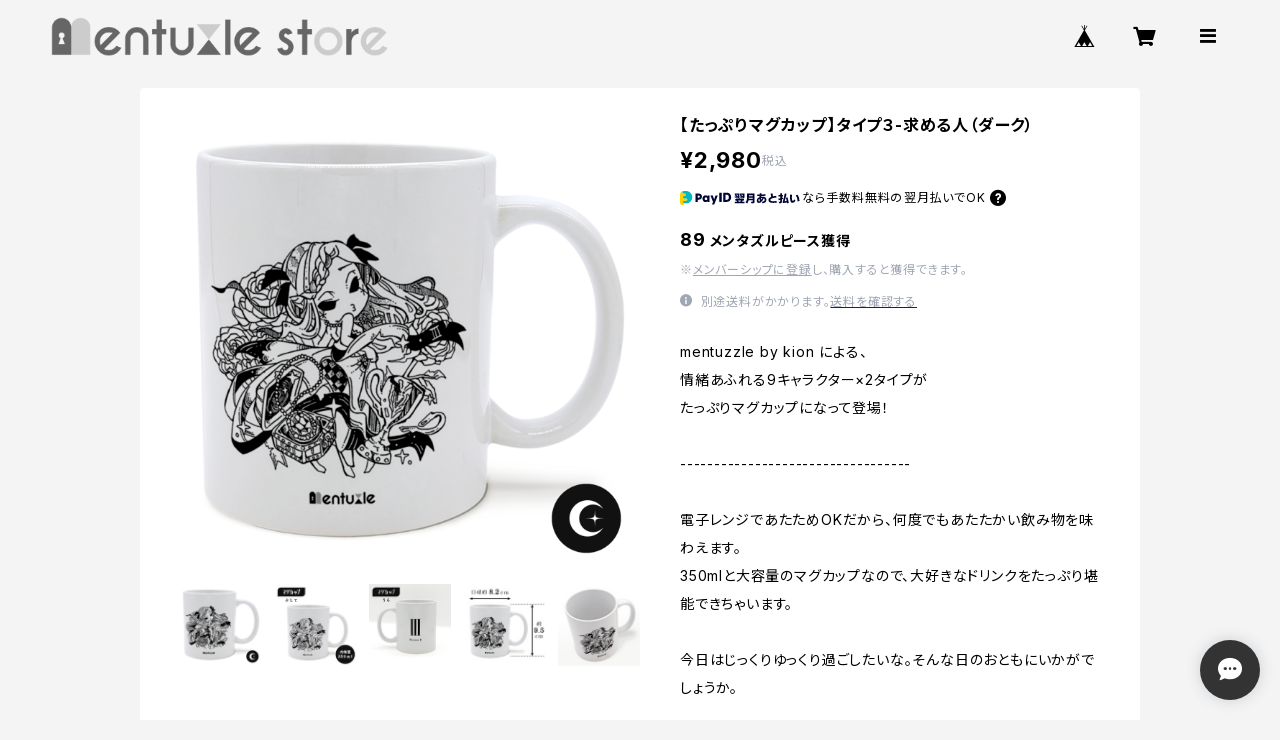

--- FILE ---
content_type: text/html; charset=UTF-8
request_url: https://store.mentuzzle.com/items/85550417/reviews?format=user&score=all&page=1
body_size: 3012
content:
				<li class="review01__listChild">
			<figure class="review01__itemInfo">
				<a href="/items/108407648" class="review01__imgWrap">
					<img src="https://baseec-img-mng.akamaized.net/images/item/origin/0502d5e0c32e01ba473c673a121c2c1d.png?imformat=generic&q=90&im=Resize,width=146,type=normal" alt="【アクリルストラップ】死霊魔法α~Necromancy~" class="review01__img">
				</a>
				<figcaption class="review01__item">
					<i class="review01__iconImg ico--good"></i>
					<p class="review01__itemName">【アクリルストラップ】死霊魔法α~Necromancy~</p>
										<time datetime="2025-07-06" class="review01__date">2025/07/06</time>
				</figcaption>
			</figure><!-- /.review01__itemInfo -->
								</li>
				<li class="review01__listChild">
			<figure class="review01__itemInfo">
				<a href="/items/108407647" class="review01__imgWrap">
					<img src="https://baseec-img-mng.akamaized.net/images/item/origin/4fc0aca89bbadbd08cc5d8cc1c4108bf.png?imformat=generic&q=90&im=Resize,width=146,type=normal" alt="【アクリルストラップ】思想魔法α~Psyche~" class="review01__img">
				</a>
				<figcaption class="review01__item">
					<i class="review01__iconImg ico--good"></i>
					<p class="review01__itemName">【アクリルストラップ】思想魔法α~Psyche~</p>
										<time datetime="2025-07-06" class="review01__date">2025/07/06</time>
				</figcaption>
			</figure><!-- /.review01__itemInfo -->
								</li>
				<li class="review01__listChild">
			<figure class="review01__itemInfo">
				<a href="/items/108658540" class="review01__imgWrap">
					<img src="https://baseec-img-mng.akamaized.net/images/item/origin/bf0cbff879d9a0d7480607952bc79435.png?imformat=generic&q=90&im=Resize,width=146,type=normal" alt="【数量限定】もしまほお布施《直筆イラスト》" class="review01__img">
				</a>
				<figcaption class="review01__item">
					<i class="review01__iconImg ico--good"></i>
					<p class="review01__itemName">【数量限定】もしまほお布施《直筆イラスト》</p>
										<time datetime="2025-07-06" class="review01__date">2025/07/06</time>
				</figcaption>
			</figure><!-- /.review01__itemInfo -->
						<p class="review01__comment">素敵なイラストありがとうございました
とてもカワイイです。</p>
								</li>
				<li class="review01__listChild">
			<figure class="review01__itemInfo">
				<a href="/items/85550420" class="review01__imgWrap">
					<img src="https://baseec-img-mng.akamaized.net/images/item/origin/68ddf3608d8a5e9f3632758b35c48b97.png?imformat=generic&q=90&im=Resize,width=146,type=normal" alt="【たっぷりマグカップ】タイプ５-考える人（ホーリー）" class="review01__img">
				</a>
				<figcaption class="review01__item">
					<i class="review01__iconImg ico--good"></i>
					<p class="review01__itemName">【たっぷりマグカップ】タイプ５-考える人（ホーリー）</p>
										<time datetime="2024-11-22" class="review01__date">2024/11/22</time>
				</figcaption>
			</figure><!-- /.review01__itemInfo -->
						<p class="review01__comment">注文してから、約2週間後に届きました。
ちょうど良い大きさで、使いやすそうです。
画像通りの綺麗なイラストでした。
お店で売っている物ではないため、希少性があるのも良いです。</p>
								</li>
				<li class="review01__listChild">
			<figure class="review01__itemInfo">
				<a href="/items/85550400" class="review01__imgWrap">
					<img src="https://baseec-img-mng.akamaized.net/images/item/origin/8d075b612fd360b9931da5be323adefe.png?imformat=generic&q=90&im=Resize,width=146,type=normal" alt="【アクリルストラップ】タイプ４-感じる人（ダーク）" class="review01__img">
				</a>
				<figcaption class="review01__item">
					<i class="review01__iconImg ico--good"></i>
					<p class="review01__itemName">【アクリルストラップ】タイプ４-感じる人（ダーク）</p>
										<time datetime="2024-10-25" class="review01__date">2024/10/25</time>
				</figcaption>
			</figure><!-- /.review01__itemInfo -->
						<p class="review01__comment">一目惚れして買いました！診断結果はホーリーでしたがダークも併せて買ってしまいました。気分によって使い分蹴ようと思います。</p>
								</li>
				<li class="review01__listChild">
			<figure class="review01__itemInfo">
				<a href="/items/85550398" class="review01__imgWrap">
					<img src="https://baseec-img-mng.akamaized.net/images/item/origin/c7674cd13d7bda0f3d5d8b7369052f32.png?imformat=generic&q=90&im=Resize,width=146,type=normal" alt="【アクリルストラップ】タイプ４-感じる人（ホーリー）" class="review01__img">
				</a>
				<figcaption class="review01__item">
					<i class="review01__iconImg ico--good"></i>
					<p class="review01__itemName">【アクリルストラップ】タイプ４-感じる人（ホーリー）</p>
										<time datetime="2024-10-25" class="review01__date">2024/10/25</time>
				</figcaption>
			</figure><!-- /.review01__itemInfo -->
						<p class="review01__comment">診断後、一目惚れして買ってしまいました！黒ペンによる緻密な表現と一目でわかる世界観がお気に入りです。</p>
								</li>
				<li class="review01__listChild">
			<figure class="review01__itemInfo">
				<a href="/items/88027990" class="review01__imgWrap">
					<img src="https://baseec-img-mng.akamaized.net/images/item/origin/00565b4d07716251653fcfd9f2e4387e.jpg?imformat=generic&q=90&im=Resize,width=146,type=normal" alt="【アクリルスタンド】タイプ４-感じる人（ホーリー）" class="review01__img">
				</a>
				<figcaption class="review01__item">
					<i class="review01__iconImg ico--good"></i>
					<p class="review01__itemName">【アクリルスタンド】タイプ４-感じる人（ホーリー）</p>
										<time datetime="2024-07-25" class="review01__date">2024/07/25</time>
				</figcaption>
			</figure><!-- /.review01__itemInfo -->
						<p class="review01__comment">診断結果と同じ子のアクスタをお迎えしました！
パケからもう可愛くて、もちろんアクスタもとても可愛くて満足です(*¯꒳¯*)</p>
								</li>
				<li class="review01__listChild">
			<figure class="review01__itemInfo">
				<a href="/items/85550396" class="review01__imgWrap">
					<img src="https://baseec-img-mng.akamaized.net/images/item/origin/dc5f5493dd7e453210cd16660c34ef86.png?imformat=generic&q=90&im=Resize,width=146,type=normal" alt="【アクリルストラップ】タイプ３-求める人（ホーリー）" class="review01__img">
				</a>
				<figcaption class="review01__item">
					<i class="review01__iconImg ico--good"></i>
					<p class="review01__itemName">【アクリルストラップ】タイプ３-求める人（ホーリー）</p>
										<time datetime="2024-06-13" class="review01__date">2024/06/13</time>
				</figcaption>
			</figure><!-- /.review01__itemInfo -->
						<p class="review01__comment">イラストに一目惚れして購入しました
期待通りのキレイなアクストが届いて満足です
クオリティアップにした分、気持ちキレイで裏面の高級感も増してて良かった！</p>
								</li>
				<li class="review01__listChild">
			<figure class="review01__itemInfo">
				<a href="/items/75212390" class="review01__imgWrap">
					<img src="https://baseec-img-mng.akamaized.net/images/item/origin/fe15eb6a1dc5856a5607cab2d204322a.png?imformat=generic&q=90&im=Resize,width=146,type=normal" alt="【アクリルストラップ】深海 千智（ENTP）" class="review01__img">
				</a>
				<figcaption class="review01__item">
					<i class="review01__iconImg ico--good"></i>
					<p class="review01__itemName">【アクリルストラップ】深海 千智（ENTP）</p>
										<p class="review01__itemVariation">タイプあり</p>
										<time datetime="2024-02-07" class="review01__date">2024/02/07</time>
				</figcaption>
			</figure><!-- /.review01__itemInfo -->
								</li>
				<li class="review01__listChild">
			<figure class="review01__itemInfo">
				<a href="/items/80088853" class="review01__imgWrap">
					<img src="https://baseec-img-mng.akamaized.net/images/item/origin/2e433a225f73ba49dada8ef54366e62a.png?imformat=generic&q=90&im=Resize,width=146,type=normal" alt="【たっぷりマグカップ】神道 いのり（INFJ）" class="review01__img">
				</a>
				<figcaption class="review01__item">
					<i class="review01__iconImg ico--good"></i>
					<p class="review01__itemName">【たっぷりマグカップ】神道 いのり（INFJ）</p>
										<time datetime="2024-01-31" class="review01__date">2024/01/31</time>
				</figcaption>
			</figure><!-- /.review01__itemInfo -->
						<p class="review01__comment">普段使いにちょうどよい大きめのマグカップです。深めなので１つはペン立てとして使っています。</p>
								</li>
				<li class="review01__listChild">
			<figure class="review01__itemInfo">
				<a href="/items/75212384" class="review01__imgWrap">
					<img src="https://baseec-img-mng.akamaized.net/images/item/origin/bd81ae0545144c1680b116ee5aaa5818.png?imformat=generic&q=90&im=Resize,width=146,type=normal" alt="【アクリルストラップ】時雨 瑠璃子（INTP）" class="review01__img">
				</a>
				<figcaption class="review01__item">
					<i class="review01__iconImg ico--good"></i>
					<p class="review01__itemName">【アクリルストラップ】時雨 瑠璃子（INTP）</p>
										<p class="review01__itemVariation">タイプあり</p>
										<time datetime="2023-12-30" class="review01__date">2023/12/30</time>
				</figcaption>
			</figure><!-- /.review01__itemInfo -->
						<p class="review01__comment">【商品について】
性格のイメージぴったりのキャラだと思います。FとTのキャラ（この場合INFP）で対のデザインになっているのも気に入っているポイントです。
【ショップの対応について】
年末の期限ギリギリの注文でしたが、年内までに発送していただけました。感謝しております。</p>
								</li>
				<li class="review01__listChild">
			<figure class="review01__itemInfo">
				<a href="/items/75212382" class="review01__imgWrap">
					<img src="https://baseec-img-mng.akamaized.net/images/item/origin/aad58440e419732e7cc862b40be62775.png?imformat=generic&q=90&im=Resize,width=146,type=normal" alt="【アクリルストラップ】夜月 夢乃（INFP）" class="review01__img">
				</a>
				<figcaption class="review01__item">
					<i class="review01__iconImg ico--good"></i>
					<p class="review01__itemName">【アクリルストラップ】夜月 夢乃（INFP）</p>
										<p class="review01__itemVariation">タイプあり</p>
										<time datetime="2023-12-30" class="review01__date">2023/12/30</time>
				</figcaption>
			</figure><!-- /.review01__itemInfo -->
						<p class="review01__comment">【商品について】
性格のイメージぴったりのキャラだと思います。FとTのキャラ（この場合INTP）で対のデザインになっているのも気に入っているポイントです。
【ショップの対応について】
年末の期限ギリギリの注文でしたが、年内までに発送していただけました。感謝しております。</p>
								</li>
				<li class="review01__listChild">
			<figure class="review01__itemInfo">
				<a href="/items/75212386" class="review01__imgWrap">
					<img src="https://baseec-img-mng.akamaized.net/images/item/origin/a9dfa50f1266c80a898b142b133d5963.png?imformat=generic&q=90&im=Resize,width=146,type=normal" alt="【アクリルストラップ】速瀬 美姫（ESTP）" class="review01__img">
				</a>
				<figcaption class="review01__item">
					<i class="review01__iconImg ico--good"></i>
					<p class="review01__itemName">【アクリルストラップ】速瀬 美姫（ESTP）</p>
										<p class="review01__itemVariation">タイプあり</p>
										<time datetime="2023-12-17" class="review01__date">2023/12/17</time>
				</figcaption>
			</figure><!-- /.review01__itemInfo -->
						<p class="review01__comment">可愛いキャラクターですぐに財布につけました！ そのおかげで周りの人とたまに性格タイプの話で盛り上がっています(&#039;∨&#039;)
ありがとうございました☆ミ</p>
								</li>
				<li class="review01__listChild">
			<figure class="review01__itemInfo">
				<a href="/items/75212376" class="review01__imgWrap">
					<img src="https://baseec-img-mng.akamaized.net/images/item/origin/035188bc3f8e562d3b4f1e6f08be2d54.png?imformat=generic&q=90&im=Resize,width=146,type=normal" alt="【アクリルストラップ】花園 明日香（ISFJ）" class="review01__img">
				</a>
				<figcaption class="review01__item">
					<i class="review01__iconImg ico--good"></i>
					<p class="review01__itemName">【アクリルストラップ】花園 明日香（ISFJ）</p>
										<p class="review01__itemVariation">タイプあり</p>
										<time datetime="2023-12-14" class="review01__date">2023/12/14</time>
				</figcaption>
			</figure><!-- /.review01__itemInfo -->
						<p class="review01__comment">時間が空いている時は見ていたい可愛さで満足です。

商品の到着は注文から2週間程度で到着されたので
遅れずに到着してよかったです。</p>
								</li>
				<li class="review01__listChild">
			<figure class="review01__itemInfo">
				<a href="/items/80362257" class="review01__imgWrap">
					<img src="https://baseec-img-mng.akamaized.net/images/item/origin/3674e3909f82a5cdeffe4652bc15de0a.png?imformat=generic&q=90&im=Resize,width=146,type=normal" alt="★送料無料★【ビッグシルエットロングTシャツ（ブラック）】新田 理央（ISTJ）" class="review01__img">
				</a>
				<figcaption class="review01__item">
					<i class="review01__iconImg ico--good"></i>
					<p class="review01__itemName">★送料無料★【ビッグシルエットロングTシャツ（ブラック）】新田 理央（ISTJ）</p>
										<p class="review01__itemVariation">Sサイズ</p>
										<time datetime="2023-12-11" class="review01__date">2023/12/11</time>
				</figcaption>
			</figure><!-- /.review01__itemInfo -->
						<p class="review01__comment">最高に可愛いです！！
後ろのオプションのMBTIは遠目では少し見づらいかも知れませんが、気に入っています！！</p>
								</li>
				<li class="review01__listChild">
			<figure class="review01__itemInfo">
				<a href="/items/80088851" class="review01__imgWrap">
					<img src="https://baseec-img-mng.akamaized.net/images/item/origin/83c82f6911498150c0950e0640d114ce.png?imformat=generic&q=90&im=Resize,width=146,type=normal" alt="★送料無料★【たっぷりマグカップ】新田 理央（ISTJ）" class="review01__img">
				</a>
				<figcaption class="review01__item">
					<i class="review01__iconImg ico--good"></i>
					<p class="review01__itemName">★送料無料★【たっぷりマグカップ】新田 理央（ISTJ）</p>
										<time datetime="2023-11-24" class="review01__date">2023/11/24</time>
				</figcaption>
			</figure><!-- /.review01__itemInfo -->
						<p class="review01__comment">キャラが可愛く目の保養になり、掴み易くて使い勝手が良いです！</p>
								</li>
				<li class="review01__listChild">
			<figure class="review01__itemInfo">
				<a href="/items/75212375" class="review01__imgWrap">
					<img src="https://baseec-img-mng.akamaized.net/images/item/origin/256980a94001cb8aebb57a0cf0ebbc0a.png?imformat=generic&q=90&im=Resize,width=146,type=normal" alt="【アクリルストラップ】新田 理央（ISTJ）" class="review01__img">
				</a>
				<figcaption class="review01__item">
					<i class="review01__iconImg ico--good"></i>
					<p class="review01__itemName">【アクリルストラップ】新田 理央（ISTJ）</p>
										<p class="review01__itemVariation">タイプあり</p>
										<time datetime="2023-11-10" class="review01__date">2023/11/10</time>
				</figcaption>
			</figure><!-- /.review01__itemInfo -->
						<p class="review01__comment">細部にISTJについての日本語説明や英語の正式名称が記載されており、とてもこだわっているのだなぁと感じました！
全体的なバランスも良く、とても気に入っています！！</p>
								</li>
				<li class="review01__listChild">
			<figure class="review01__itemInfo">
				<a href="/items/75836123" class="review01__imgWrap">
					<img src="https://baseec-img-mng.akamaized.net/images/item/origin/331dccb1d8b58656ef94c0225a883017.png?imformat=generic&q=90&im=Resize,width=146,type=normal" alt="【数量限定】お布施《直筆イラスト》" class="review01__img">
				</a>
				<figcaption class="review01__item">
					<i class="review01__iconImg ico--good"></i>
					<p class="review01__itemName">【数量限定】お布施《直筆イラスト》</p>
										<time datetime="2023-11-10" class="review01__date">2023/11/10</time>
				</figcaption>
			</figure><!-- /.review01__itemInfo -->
						<p class="review01__comment">注文したキャラクターに合った絵を描いて頂いたので、とても嬉しいです！！</p>
								</li>
				<li class="review01__listChild">
			<figure class="review01__itemInfo">
				<a href="/items/75212377" class="review01__imgWrap">
					<img src="https://baseec-img-mng.akamaized.net/images/item/origin/3a80f0ba7b955b4c61e7e4b051381798.png?imformat=generic&q=90&im=Resize,width=146,type=normal" alt="【アクリルストラップ】神道 いのり（INFJ）" class="review01__img">
				</a>
				<figcaption class="review01__item">
					<i class="review01__iconImg ico--good"></i>
					<p class="review01__itemName">【アクリルストラップ】神道 いのり（INFJ）</p>
										<p class="review01__itemVariation">タイプあり</p>
										<time datetime="2023-10-16" class="review01__date">2023/10/16</time>
				</figcaption>
			</figure><!-- /.review01__itemInfo -->
						<p class="review01__comment">梱包も丁寧で、デザインもとても可愛く好みでした。
アクキーの裏面は傷が付きにくいような保護がされていて安心です。
良く出し入れする小物につけたら友人なんかとMBTIの話題になりそうで楽しみです。
素敵な品物をありがとうございました。
大切にします。</p>
								</li>
				<li class="review01__listChild">
			<figure class="review01__itemInfo">
				<a href="/items/75836123" class="review01__imgWrap">
					<img src="https://baseec-img-mng.akamaized.net/images/item/origin/331dccb1d8b58656ef94c0225a883017.png?imformat=generic&q=90&im=Resize,width=146,type=normal" alt="【数量限定】お布施《直筆イラスト》" class="review01__img">
				</a>
				<figcaption class="review01__item">
					<i class="review01__iconImg ico--good"></i>
					<p class="review01__itemName">【数量限定】お布施《直筆イラスト》</p>
										<time datetime="2023-10-16" class="review01__date">2023/10/16</time>
				</figcaption>
			</figure><!-- /.review01__itemInfo -->
						<p class="review01__comment">同時に購入したinfjちゃんのイラストを描いていただきました。
イラスト見て初めて気がついたんですが、目の中にハートがありました(💙v💙)
確かめたらちゃんとアクキーにも💙
とても可愛くて部屋に飾って癒されてます。</p>
								</li>
		